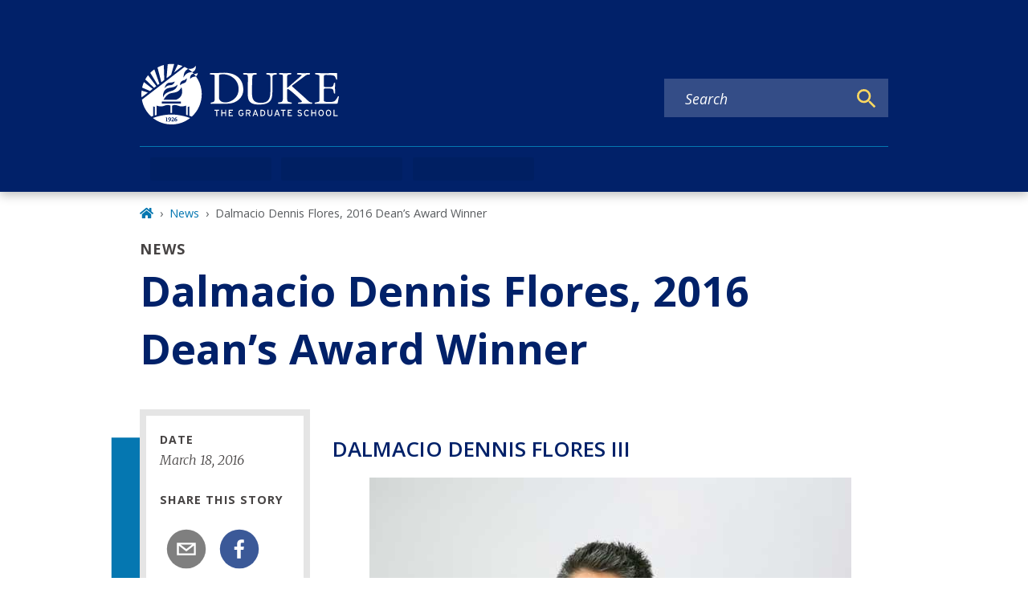

--- FILE ---
content_type: text/javascript
request_url: https://gradschool.duke.edu/component---node-modules-dws-contributes-sitespro-gatsby-base-src-templates-news-template-js-cd0336bd386ac70f86aa.js
body_size: 4789
content:
"use strict";(self.webpackChunkgeneral=self.webpackChunkgeneral||[]).push([[382],{7815:function(e,t,a){a.r(t),a.d(t,{Head:function(){return p.p},default:function(){return N}});var l=a(1192),n=a(3696),i=a(8894),r=a(1660),d=a(801),s=a(9568);var m=e=>{let{children:t,mainBlock:a="main-content",mainModifiers:l=[],layoutModifiers:m=["layout-no-sidebar"],mainContentModifiers:c=["news"],title:o,metatags:u,nid:g,publishedStatus:v}=e;return n.createElement(i.A,{pageTitle:o,metaTags:u,nid:g,publishedStatus:v},n.createElement("main",{className:(0,d.A)(a,m,c),id:"reach-skip-nav","data-reach-skip-nav-content":"",tabIndex:"-1"},n.createElement(r.A,null,n.createElement(s.g,{pageTitle:o,customParents:(0,s.N)("news")}),t)))},c=a(8249),o=a(5615),u=a(3247),g=a(140),v=a(4237);const f=n.lazy((()=>Promise.resolve().then(a.bind(a,3083))));var E=e=>{let{title:t,subtitle:a,imageDetails:l,date:i,authors:r,body:d,summary:s,feedImageUrl:m,feedImageAltText:E,slideshow:h}=e,_=null;return l?_=n.createElement(u.gD,{imageDetails:l,targetedSizes:["large_2_5_1","small_2_5_1"]}):m&&(_=n.createElement("img",{src:m,alt:E})),n.createElement(n.Fragment,null,n.createElement("div",{className:"news-title"},n.createElement("div",{className:"content-type-tag"},"News"),n.createElement("h1",null,t),a&&n.createElement("h2",null,a)),_&&n.createElement("div",{className:"featured-image news"},_),n.createElement("div",{className:"row"},n.createElement("div",{className:"col-lg-3 col-md-5 col-sm-12"},n.createElement(v.A,{as:"aside",className:"news-meta"},i&&n.createElement(n.Fragment,null,n.createElement("div",{className:"field-label"},"Date"),n.createElement(c.A,{startDate:i})),r.length>0&&n.createElement(n.Fragment,null,n.createElement("div",{className:"field-label"},"By"),n.createElement("p",null,n.createElement(g.F,{authorsArray:r}))),n.createElement(o.A,{shareTitle:"Share this story",pageTitle:t,pageSummary:s}))),d&&n.createElement("div",{className:"body col-lg-9 col-md-7 col-sm-12"},n.createElement(n.Suspense,{fallback:n.createElement("div",null,"Loading")},n.createElement(f,{content:d}),h&&n.createElement("div",{className:"slideshow"},h)))))},h=a(8872),_=a(5901),p=a(1769);const y=e=>{let t=[];for(const d of e){var a,l,n,i,r;t.push({id:d.id,title:d.title,summary:null===(a=d.body)||void 0===a?void 0:a.summary,date:d.field_date,path:null!==(l=d.field_alternate_link)&&void 0!==l&&l.uri?null===(n=d.field_alternate_link)||void 0===n?void 0:n.uri:null===(i=d.path)||void 0===i?void 0:i.alias,imageDetails:(0,u.Mt)(d.relationships.field_featured_media),feedImageUrl:null===(r=d.field_feed_image_url)||void 0===r?void 0:r.uri,feedImageAlt:d.field_feed_image_alt_text})}return t};var N=e=>{let{data:t,pageContext:a}=e;const{fields:i={},relatedNews:r={},relatedNewsSiteSpecific:d={}}=t,s=(e=>{var t,a,l,n;const i=e.relationships||{};return{title:e.field_title_override||e.title,subtitle:e.field_subtitle,imageDetails:(0,u.Mt)(null==i?void 0:i.field_featured_media),date:e.field_date,authors:null===(t=i.field_author_reference)||void 0===t?void 0:t.map((e=>({path:e.path.alias,title:e.title}))),body:null===(a=e.body)||void 0===a?void 0:a.processed,summary:null===(l=e.body)||void 0===l?void 0:l.summary,feedImageUrl:null===(n=e.field_feed_image_url)||void 0===n?void 0:n.uri,feedImageAltText:e.field_feed_image_alt_text,slideshow:(0,_.D)(i.field_slideshow)}})(i),c=y(null==r?void 0:r.nodes),o=y(null==d?void 0:d.nodes),g=[].concat((0,l.A)(c),(0,l.A)(o)).sort(((e,t)=>new Date(t.date)-new Date(e.date))).slice(0,3);return n.createElement(m,{title:s.title,metatags:s.metatags,nid:a.NID,publishedStatus:a.publishedStatus},n.createElement(E,s),g.length>0&&n.createElement(h.A,{relatedContent:g,heading:"Related"}))}},8872:function(e,t,a){var l=a(3696),n=a(3083),i=a(8249),r=a(4067),d=a(8349),s=a(5318),m=a(6166),c=a(3247);t.A=e=>{let{relatedContent:t,heading:a}=e;return l.createElement("div",{className:"related-content-container content-related"},t.length>0&&l.createElement(l.Fragment,null,l.createElement("div",{className:"related-list-heading"},l.createElement(d.A,{level:3},a)),l.createElement("ul",null,t.map((e=>{var t,a;return l.createElement("li",{key:e.id},null!==(t=e.imageDetails)&&void 0!==t&&t.variants?l.createElement("div",{className:"column"},l.createElement(c.gD,{imageDetails:e.imageDetails,targetedSizes:["small_2_5_1"]})):e.feedImageUrl?l.createElement("div",{className:"column"},l.createElement("img",{src:e.feedImageUrl,alt:e.feedImageAltText})):"",l.createElement("div",{className:"column"},null!==e.date&&l.createElement("div",{key:e.id+"-date"},l.createElement(i.A,{startDate:e.date})),l.createElement("p",{className:"related-content-item-title"},l.createElement(r.A,{to:e.path,key:e.id+"-title"},(0,s.A)(e.title))),e.summary&&!(null!==(a=e.path)&&void 0!==a&&a.includes("/secure/"))&&l.createElement("div",{key:e.id+"-summary"},l.createElement(n.default,{content:(0,m.A)((0,s.A)(e.summary))}))))})))))}}}]);